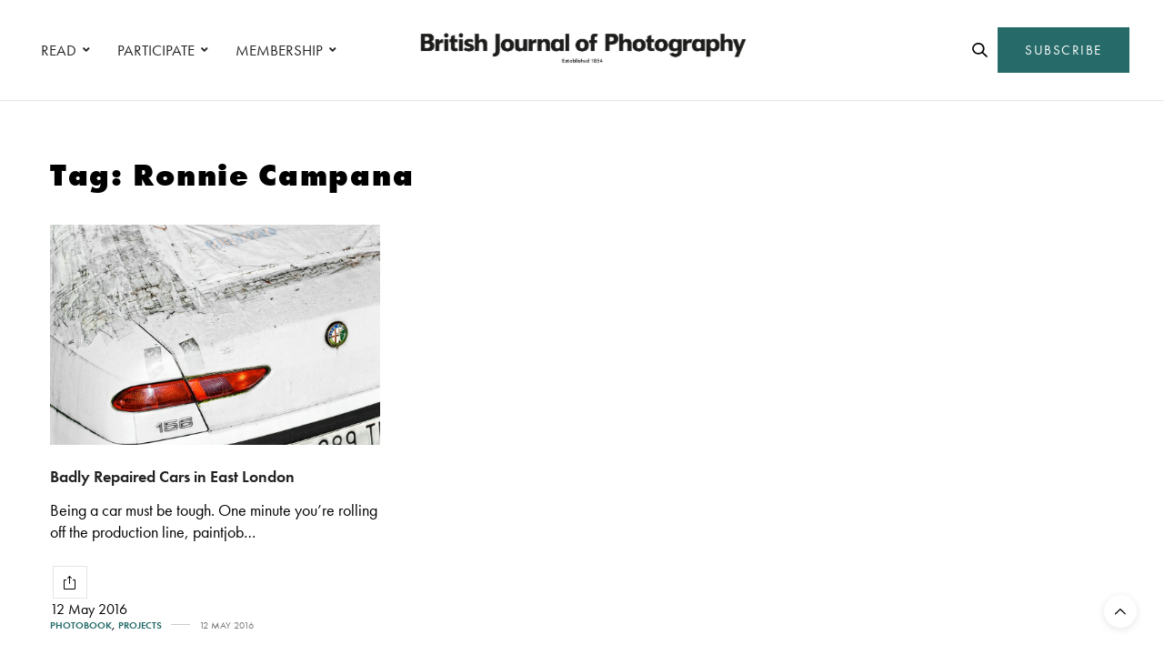

--- FILE ---
content_type: text/html; charset=UTF-8
request_url: https://www.1854.photography/tag/ronnie-campana/
body_size: 15279
content:
<!doctype html>
<html lang="en-GB">
<head>
	<meta charset="UTF-8">
	<meta name="viewport" content="width=device-width, initial-scale=1, maximum-scale=1, viewport-fit=cover">
	<link rel="profile" href="http://gmpg.org/xfn/11">
	<meta http-equiv="x-dns-prefetch-control" content="on">
	<link rel="dns-prefetch" href="//fonts.googleapis.com" />
	<link rel="dns-prefetch" href="//fonts.gstatic.com" />
	<link rel="dns-prefetch" href="//0.gravatar.com/" />
	<link rel="dns-prefetch" href="//2.gravatar.com/" />
	<link rel="dns-prefetch" href="//1.gravatar.com/" /><meta name='robots' content='index, follow, max-image-preview:large, max-snippet:-1, max-video-preview:-1' />

<!-- Google Tag Manager for WordPress by gtm4wp.com -->
<script data-cfasync="false" data-pagespeed-no-defer>
	var gtm4wp_datalayer_name = "dataLayer";
	var dataLayer = dataLayer || [];
</script>
<!-- End Google Tag Manager for WordPress by gtm4wp.com -->
	<!-- This site is optimized with the Yoast SEO plugin v24.6 - https://yoast.com/wordpress/plugins/seo/ -->
	<title>ronnie campana Archives - 1854 Photography</title>
	<link rel="canonical" href="https://www.1854.photography/tag/ronnie-campana/" />
	<meta property="og:locale" content="en_GB" />
	<meta property="og:type" content="article" />
	<meta property="og:title" content="ronnie campana Archives - 1854 Photography" />
	<meta property="og:url" content="https://www.1854.photography/tag/ronnie-campana/" />
	<meta property="og:site_name" content="1854 Photography" />
	<meta name="twitter:card" content="summary_large_image" />
	<script type="application/ld+json" class="yoast-schema-graph">{"@context":"https://schema.org","@graph":[{"@type":"CollectionPage","@id":"https://www.1854.photography/tag/ronnie-campana/","url":"https://www.1854.photography/tag/ronnie-campana/","name":"ronnie campana Archives - 1854 Photography","isPartOf":{"@id":"https://www.1854.photography/#website"},"primaryImageOfPage":{"@id":"https://www.1854.photography/tag/ronnie-campana/#primaryimage"},"image":{"@id":"https://www.1854.photography/tag/ronnie-campana/#primaryimage"},"thumbnailUrl":"https://www.1854.photography/wp-content/uploads/2016/05/LOWRES_HMP_RonniCampana_BadlyRepairedCars_WhiteRearWindow.jpg","breadcrumb":{"@id":"https://www.1854.photography/tag/ronnie-campana/#breadcrumb"},"inLanguage":"en-GB"},{"@type":"ImageObject","inLanguage":"en-GB","@id":"https://www.1854.photography/tag/ronnie-campana/#primaryimage","url":"https://www.1854.photography/wp-content/uploads/2016/05/LOWRES_HMP_RonniCampana_BadlyRepairedCars_WhiteRearWindow.jpg","contentUrl":"https://www.1854.photography/wp-content/uploads/2016/05/LOWRES_HMP_RonniCampana_BadlyRepairedCars_WhiteRearWindow.jpg","width":1000,"height":667},{"@type":"BreadcrumbList","@id":"https://www.1854.photography/tag/ronnie-campana/#breadcrumb","itemListElement":[{"@type":"ListItem","position":1,"name":"Home","item":"https://www.1854.photography/"},{"@type":"ListItem","position":2,"name":"ronnie campana"}]},{"@type":"WebSite","@id":"https://www.1854.photography/#website","url":"https://www.1854.photography/","name":"1854 Photography","description":"","potentialAction":[{"@type":"SearchAction","target":{"@type":"EntryPoint","urlTemplate":"https://www.1854.photography/?s={search_term_string}"},"query-input":{"@type":"PropertyValueSpecification","valueRequired":true,"valueName":"search_term_string"}}],"inLanguage":"en-GB"}]}</script>
	<!-- / Yoast SEO plugin. -->


<link rel='dns-prefetch' href='//cdn.plyr.io' />
<link rel='dns-prefetch' href='//use.typekit.net' />
<link rel='dns-prefetch' href='//maxcdn.bootstrapcdn.com' />
<link rel="alternate" type="application/rss+xml" title="1854 Photography &raquo; Feed" href="https://www.1854.photography/feed/" />
<link rel="alternate" type="application/rss+xml" title="1854 Photography &raquo; Comments Feed" href="https://www.1854.photography/comments/feed/" />
<link rel="alternate" type="application/rss+xml" title="1854 Photography &raquo; ronnie campana Tag Feed" href="https://www.1854.photography/tag/ronnie-campana/feed/" />
<link rel='stylesheet' id='wp-block-library-css' href='https://www.1854.photography/wp-includes/css/dist/block-library/style.min.css?ver=6.6.1' media='all' />
<link rel='stylesheet' id='bplugins-plyrio-css' href='https://www.1854.photography/wp-content/plugins/html5-video-player/public/css/h5vp.css?ver=2.5.38' media='all' />
<link rel='stylesheet' id='html5-player-video-style-css' href='https://www.1854.photography/wp-content/plugins/html5-video-player/dist/frontend.css?ver=2.5.38' media='all' />
<style id='classic-theme-styles-inline-css' type='text/css'>
/*! This file is auto-generated */
.wp-block-button__link{color:#fff;background-color:#32373c;border-radius:9999px;box-shadow:none;text-decoration:none;padding:calc(.667em + 2px) calc(1.333em + 2px);font-size:1.125em}.wp-block-file__button{background:#32373c;color:#fff;text-decoration:none}
</style>
<style id='global-styles-inline-css' type='text/css'>
:root{--wp--preset--aspect-ratio--square: 1;--wp--preset--aspect-ratio--4-3: 4/3;--wp--preset--aspect-ratio--3-4: 3/4;--wp--preset--aspect-ratio--3-2: 3/2;--wp--preset--aspect-ratio--2-3: 2/3;--wp--preset--aspect-ratio--16-9: 16/9;--wp--preset--aspect-ratio--9-16: 9/16;--wp--preset--color--black: #000000;--wp--preset--color--cyan-bluish-gray: #abb8c3;--wp--preset--color--white: #ffffff;--wp--preset--color--pale-pink: #f78da7;--wp--preset--color--vivid-red: #cf2e2e;--wp--preset--color--luminous-vivid-orange: #ff6900;--wp--preset--color--luminous-vivid-amber: #fcb900;--wp--preset--color--light-green-cyan: #7bdcb5;--wp--preset--color--vivid-green-cyan: #00d084;--wp--preset--color--pale-cyan-blue: #8ed1fc;--wp--preset--color--vivid-cyan-blue: #0693e3;--wp--preset--color--vivid-purple: #9b51e0;--wp--preset--color--thb-accent: #266b69;--wp--preset--gradient--vivid-cyan-blue-to-vivid-purple: linear-gradient(135deg,rgba(6,147,227,1) 0%,rgb(155,81,224) 100%);--wp--preset--gradient--light-green-cyan-to-vivid-green-cyan: linear-gradient(135deg,rgb(122,220,180) 0%,rgb(0,208,130) 100%);--wp--preset--gradient--luminous-vivid-amber-to-luminous-vivid-orange: linear-gradient(135deg,rgba(252,185,0,1) 0%,rgba(255,105,0,1) 100%);--wp--preset--gradient--luminous-vivid-orange-to-vivid-red: linear-gradient(135deg,rgba(255,105,0,1) 0%,rgb(207,46,46) 100%);--wp--preset--gradient--very-light-gray-to-cyan-bluish-gray: linear-gradient(135deg,rgb(238,238,238) 0%,rgb(169,184,195) 100%);--wp--preset--gradient--cool-to-warm-spectrum: linear-gradient(135deg,rgb(74,234,220) 0%,rgb(151,120,209) 20%,rgb(207,42,186) 40%,rgb(238,44,130) 60%,rgb(251,105,98) 80%,rgb(254,248,76) 100%);--wp--preset--gradient--blush-light-purple: linear-gradient(135deg,rgb(255,206,236) 0%,rgb(152,150,240) 100%);--wp--preset--gradient--blush-bordeaux: linear-gradient(135deg,rgb(254,205,165) 0%,rgb(254,45,45) 50%,rgb(107,0,62) 100%);--wp--preset--gradient--luminous-dusk: linear-gradient(135deg,rgb(255,203,112) 0%,rgb(199,81,192) 50%,rgb(65,88,208) 100%);--wp--preset--gradient--pale-ocean: linear-gradient(135deg,rgb(255,245,203) 0%,rgb(182,227,212) 50%,rgb(51,167,181) 100%);--wp--preset--gradient--electric-grass: linear-gradient(135deg,rgb(202,248,128) 0%,rgb(113,206,126) 100%);--wp--preset--gradient--midnight: linear-gradient(135deg,rgb(2,3,129) 0%,rgb(40,116,252) 100%);--wp--preset--font-size--small: 13px;--wp--preset--font-size--medium: 20px;--wp--preset--font-size--large: 36px;--wp--preset--font-size--x-large: 42px;--wp--preset--spacing--20: 0.44rem;--wp--preset--spacing--30: 0.67rem;--wp--preset--spacing--40: 1rem;--wp--preset--spacing--50: 1.5rem;--wp--preset--spacing--60: 2.25rem;--wp--preset--spacing--70: 3.38rem;--wp--preset--spacing--80: 5.06rem;--wp--preset--shadow--natural: 6px 6px 9px rgba(0, 0, 0, 0.2);--wp--preset--shadow--deep: 12px 12px 50px rgba(0, 0, 0, 0.4);--wp--preset--shadow--sharp: 6px 6px 0px rgba(0, 0, 0, 0.2);--wp--preset--shadow--outlined: 6px 6px 0px -3px rgba(255, 255, 255, 1), 6px 6px rgba(0, 0, 0, 1);--wp--preset--shadow--crisp: 6px 6px 0px rgba(0, 0, 0, 1);}:where(.is-layout-flex){gap: 0.5em;}:where(.is-layout-grid){gap: 0.5em;}body .is-layout-flex{display: flex;}.is-layout-flex{flex-wrap: wrap;align-items: center;}.is-layout-flex > :is(*, div){margin: 0;}body .is-layout-grid{display: grid;}.is-layout-grid > :is(*, div){margin: 0;}:where(.wp-block-columns.is-layout-flex){gap: 2em;}:where(.wp-block-columns.is-layout-grid){gap: 2em;}:where(.wp-block-post-template.is-layout-flex){gap: 1.25em;}:where(.wp-block-post-template.is-layout-grid){gap: 1.25em;}.has-black-color{color: var(--wp--preset--color--black) !important;}.has-cyan-bluish-gray-color{color: var(--wp--preset--color--cyan-bluish-gray) !important;}.has-white-color{color: var(--wp--preset--color--white) !important;}.has-pale-pink-color{color: var(--wp--preset--color--pale-pink) !important;}.has-vivid-red-color{color: var(--wp--preset--color--vivid-red) !important;}.has-luminous-vivid-orange-color{color: var(--wp--preset--color--luminous-vivid-orange) !important;}.has-luminous-vivid-amber-color{color: var(--wp--preset--color--luminous-vivid-amber) !important;}.has-light-green-cyan-color{color: var(--wp--preset--color--light-green-cyan) !important;}.has-vivid-green-cyan-color{color: var(--wp--preset--color--vivid-green-cyan) !important;}.has-pale-cyan-blue-color{color: var(--wp--preset--color--pale-cyan-blue) !important;}.has-vivid-cyan-blue-color{color: var(--wp--preset--color--vivid-cyan-blue) !important;}.has-vivid-purple-color{color: var(--wp--preset--color--vivid-purple) !important;}.has-black-background-color{background-color: var(--wp--preset--color--black) !important;}.has-cyan-bluish-gray-background-color{background-color: var(--wp--preset--color--cyan-bluish-gray) !important;}.has-white-background-color{background-color: var(--wp--preset--color--white) !important;}.has-pale-pink-background-color{background-color: var(--wp--preset--color--pale-pink) !important;}.has-vivid-red-background-color{background-color: var(--wp--preset--color--vivid-red) !important;}.has-luminous-vivid-orange-background-color{background-color: var(--wp--preset--color--luminous-vivid-orange) !important;}.has-luminous-vivid-amber-background-color{background-color: var(--wp--preset--color--luminous-vivid-amber) !important;}.has-light-green-cyan-background-color{background-color: var(--wp--preset--color--light-green-cyan) !important;}.has-vivid-green-cyan-background-color{background-color: var(--wp--preset--color--vivid-green-cyan) !important;}.has-pale-cyan-blue-background-color{background-color: var(--wp--preset--color--pale-cyan-blue) !important;}.has-vivid-cyan-blue-background-color{background-color: var(--wp--preset--color--vivid-cyan-blue) !important;}.has-vivid-purple-background-color{background-color: var(--wp--preset--color--vivid-purple) !important;}.has-black-border-color{border-color: var(--wp--preset--color--black) !important;}.has-cyan-bluish-gray-border-color{border-color: var(--wp--preset--color--cyan-bluish-gray) !important;}.has-white-border-color{border-color: var(--wp--preset--color--white) !important;}.has-pale-pink-border-color{border-color: var(--wp--preset--color--pale-pink) !important;}.has-vivid-red-border-color{border-color: var(--wp--preset--color--vivid-red) !important;}.has-luminous-vivid-orange-border-color{border-color: var(--wp--preset--color--luminous-vivid-orange) !important;}.has-luminous-vivid-amber-border-color{border-color: var(--wp--preset--color--luminous-vivid-amber) !important;}.has-light-green-cyan-border-color{border-color: var(--wp--preset--color--light-green-cyan) !important;}.has-vivid-green-cyan-border-color{border-color: var(--wp--preset--color--vivid-green-cyan) !important;}.has-pale-cyan-blue-border-color{border-color: var(--wp--preset--color--pale-cyan-blue) !important;}.has-vivid-cyan-blue-border-color{border-color: var(--wp--preset--color--vivid-cyan-blue) !important;}.has-vivid-purple-border-color{border-color: var(--wp--preset--color--vivid-purple) !important;}.has-vivid-cyan-blue-to-vivid-purple-gradient-background{background: var(--wp--preset--gradient--vivid-cyan-blue-to-vivid-purple) !important;}.has-light-green-cyan-to-vivid-green-cyan-gradient-background{background: var(--wp--preset--gradient--light-green-cyan-to-vivid-green-cyan) !important;}.has-luminous-vivid-amber-to-luminous-vivid-orange-gradient-background{background: var(--wp--preset--gradient--luminous-vivid-amber-to-luminous-vivid-orange) !important;}.has-luminous-vivid-orange-to-vivid-red-gradient-background{background: var(--wp--preset--gradient--luminous-vivid-orange-to-vivid-red) !important;}.has-very-light-gray-to-cyan-bluish-gray-gradient-background{background: var(--wp--preset--gradient--very-light-gray-to-cyan-bluish-gray) !important;}.has-cool-to-warm-spectrum-gradient-background{background: var(--wp--preset--gradient--cool-to-warm-spectrum) !important;}.has-blush-light-purple-gradient-background{background: var(--wp--preset--gradient--blush-light-purple) !important;}.has-blush-bordeaux-gradient-background{background: var(--wp--preset--gradient--blush-bordeaux) !important;}.has-luminous-dusk-gradient-background{background: var(--wp--preset--gradient--luminous-dusk) !important;}.has-pale-ocean-gradient-background{background: var(--wp--preset--gradient--pale-ocean) !important;}.has-electric-grass-gradient-background{background: var(--wp--preset--gradient--electric-grass) !important;}.has-midnight-gradient-background{background: var(--wp--preset--gradient--midnight) !important;}.has-small-font-size{font-size: var(--wp--preset--font-size--small) !important;}.has-medium-font-size{font-size: var(--wp--preset--font-size--medium) !important;}.has-large-font-size{font-size: var(--wp--preset--font-size--large) !important;}.has-x-large-font-size{font-size: var(--wp--preset--font-size--x-large) !important;}
:where(.wp-block-post-template.is-layout-flex){gap: 1.25em;}:where(.wp-block-post-template.is-layout-grid){gap: 1.25em;}
:where(.wp-block-columns.is-layout-flex){gap: 2em;}:where(.wp-block-columns.is-layout-grid){gap: 2em;}
:root :where(.wp-block-pullquote){font-size: 1.5em;line-height: 1.6;}
</style>
<link rel='stylesheet' id='authors-list-css-css' href='https://www.1854.photography/wp-content/plugins/authors-list/backend/assets/css/front.css?ver=2.0.6.1' media='all' />
<link rel='stylesheet' id='jquery-ui-css-css' href='https://www.1854.photography/wp-content/plugins/authors-list/backend/assets/css/jquery-ui.css?ver=2.0.6.1' media='all' />
<link rel='stylesheet' id='foobox-min-css' href='https://www.1854.photography/wp-content/plugins/foobox-image-lightbox-premium/pro/css/foobox.min.css?ver=2.7.34' media='all' />
<link rel='stylesheet' id='vlp-public-css' href='https://www.1854.photography/wp-content/plugins/visual-link-preview/dist/public.css?ver=2.2.6' media='all' />
<link rel='stylesheet' id='fruition-css-css' href='https://www.1854.photography/wp-content/themes/thevoux-wp-child/fruition.css?ver=0.0.3.2' media='all' />
<link rel='stylesheet' id='my-css-css' href='https://www.1854.photography/wp-content/themes/thevoux-wp-child/my.css?ver=7' media='all' />
<link rel='stylesheet' id='thb-fa-css' href='https://www.1854.photography/wp-content/themes/thevoux-wp/assets/css/font-awesome.min.css?ver=4.7.0' media='all' />
<link rel='stylesheet' id='thb-app-css' href='https://www.1854.photography/wp-content/themes/thevoux-wp/assets/css/app.css?ver=6.9.5' media='all' />
<style id='thb-app-inline-css' type='text/css'>
body {font-family:futura-pt, 'BlinkMacSystemFont', -apple-system, 'Roboto', 'Lucida Sans';}@media only screen and (max-width:40.063em) {.header .logo .logoimg {max-height:56px;}.header .logo .logoimg[src$=".svg"] {max-height:100%;height:56px;}}@media only screen and (min-width:40.063em) {.header .logo .logoimg {max-height:60px;}.header .logo .logoimg[src$=".svg"] {max-height:100%;height:60px;}}.header.fixed .logo .logoimg {max-height:50px;}.header.fixed .logo .logoimg[src$=".svg"] {max-height:100%;height:50px;}#mobile-menu .logoimg {max-height:66px;}#mobile-menu .logoimg[src$=".svg"] {max-height:100%;height:66px;}h1, h2, h3, h4, h5, h6, .mont, .wpcf7-response-output, label, .select-wrapper select, .wp-caption .wp-caption-text, .smalltitle, .toggle .title, q, blockquote p, cite, table tr th, table tr td, #footer.style3 .menu, #footer.style2 .menu, #footer.style4 .menu, .product-title, .social_bar, .widget.widget_socialcounter ul.style2 li {font-family:futura-pt, 'BlinkMacSystemFont', -apple-system, 'Roboto', 'Lucida Sans';}input[type="submit"],.button,.btn,.thb-text-button {font-family:futura-pt, 'BlinkMacSystemFont', -apple-system, 'Roboto', 'Lucida Sans';letter-spacing:0.02em !important;}em {font-family:futura-pt, 'BlinkMacSystemFont', -apple-system, 'Roboto', 'Lucida Sans';}h1,.h1 {font-family:futura-pt, 'BlinkMacSystemFont', -apple-system, 'Roboto', 'Lucida Sans';font-weight:900;font-size:34px;}h2 {font-family:futura-pt, 'BlinkMacSystemFont', -apple-system, 'Roboto', 'Lucida Sans';font-weight:900;font-size:34px;}h3 {font-family:futura-pt, 'BlinkMacSystemFont', -apple-system, 'Roboto', 'Lucida Sans';font-weight:800;font-size:22px;letter-spacing:0.03em !important;}h4 {font-family:futura-pt, 'BlinkMacSystemFont', -apple-system, 'Roboto', 'Lucida Sans';font-weight:600;font-size:20px;}h5 {font-family:futura-pt, 'BlinkMacSystemFont', -apple-system, 'Roboto', 'Lucida Sans';font-weight:400;font-size:30px;line-height:1.3em !important;}h6 {font-family:futura-pt, 'BlinkMacSystemFont', -apple-system, 'Roboto', 'Lucida Sans';font-size:14px;}a,.header .nav_holder.dark .full-menu-container .full-menu > li > a:hover,.full-menu-container.light-menu-color .full-menu > li > a:hover,.full-menu-container .full-menu > li.active > a, .full-menu-container .full-menu > li.sfHover > a,.full-menu-container .full-menu > li > a:hover,.full-menu-container .full-menu > li.menu-item-has-children.menu-item-mega-parent .thb_mega_menu_holder .thb_mega_menu li.active a,.full-menu-container .full-menu > li.menu-item-has-children.menu-item-mega-parent .thb_mega_menu_holder .thb_mega_menu li.active a .fa,.post.featured-style4 .featured-title,.post-detail .article-tags a,.post .post-content .post-review .average,.post .post-content .post-review .thb-counter,#archive-title h1 span,.widget > strong.style1,.widget.widget_recent_entries ul li .url, .widget.widget_recent_comments ul li .url,.thb-mobile-menu li a.active,.thb-mobile-menu-secondary li a:hover,q, blockquote p,cite,.notification-box a:not(.button),.video_playlist .video_play.vertical.video-active,.video_playlist .video_play.vertical.video-active h6,.not-found p,.thb_tabs .tabs h6 a:hover,.thb_tabs .tabs dd.active h6 a,.cart_totals table tr.order-total td,.shop_table tbody tr td.order-status.approved,.shop_table tbody tr td.product-quantity .wishlist-in-stock,.shop_table tbody tr td.product-stock-status .wishlist-in-stock ,.payment_methods li .about_paypal,.place-order .terms label a,.woocommerce-MyAccount-navigation ul li:hover a, .woocommerce-MyAccount-navigation ul li.is-active a,.product .product-information .price > .amount,.product .product-information .price ins .amount,.product .product-information .wc-forward:hover,.product .product-information .product_meta > span a,.product .product-information .product_meta > span .sku,.woocommerce-tabs .wc-tabs li a:hover,.woocommerce-tabs .wc-tabs li.active a,.thb-selectionSharer a.email:hover,.widget ul.menu .current-menu-item>a,.btn.transparent-accent, .btn:focus.transparent-accent, .button.transparent-accent, input[type=submit].transparent-accent,.has-thb-accent-color,.wp-block-button .wp-block-button__link.has-thb-accent-color {color:#266b69;}.plyr__control--overlaid,.plyr--video .plyr__control.plyr__tab-focus, .plyr--video .plyr__control:hover, .plyr--video .plyr__control[aria-expanded=true] {background:#266b69;}.plyr--full-ui input[type=range] {color:#266b69;}.header-submenu-style2 .full-menu-container .full-menu > li.menu-item-has-children.menu-item-mega-parent .thb_mega_menu_holder,.custom_check + .custom_label:hover:before,.thb-pricing-table .thb-pricing-column.highlight-true .pricing-container,.woocommerce-MyAccount-navigation ul li:hover a, .woocommerce-MyAccount-navigation ul li.is-active a,.thb_3dimg:hover .image_link,.btn.transparent-accent, .btn:focus.transparent-accent, .button.transparent-accent, input[type=submit].transparent-accent,.posts.style13-posts .pagination ul .page-numbers:not(.dots):hover, .posts.style13-posts .pagination ul .page-numbers.current, .posts.style13-posts .pagination .nav-links .page-numbers:not(.dots):hover, .posts.style13-posts .pagination .nav-links .page-numbers.current {border-color:#266b69;}.header .social-holder .social_header:hover .social_icon,.thb_3dimg .title svg,.thb_3dimg .arrow svg {fill:#266b69;}.header .social-holder .quick_cart .float_count,.header.fixed .progress,.post .post-gallery.has-gallery:after,.post.featured-style4:hover .featured-title,.post-detail .post-detail-gallery .gallery-link:hover,.thb-progress span,#archive-title,.widget .count-image .count,.slick-nav:hover,.btn:not(.white):hover,.btn:not(.white):focus:hover,.button:not(.white):hover,input[type=submit]:not(.white):hover,.btn.accent,.btn:focus.accent,.button.accent,input[type=submit].accent,.custom_check + .custom_label:after,[class^="tag-link"]:hover, .tag-cloud-link:hover.category_container.style3:before,.highlight.accent,.video_playlist .video_play.video-active,.thb_tabs .tabs h6 a:after,.btn.transparent-accent:hover, .btn:focus.transparent-accent:hover, .button.transparent-accent:hover, input[type=submit].transparent-accent:hover,.thb-hotspot-container .thb-hotspot.pin-accent,.posts.style13-posts .pagination ul .page-numbers:not(.dots):hover, .posts.style13-posts .pagination ul .page-numbers.current, .posts.style13-posts .pagination .nav-links .page-numbers:not(.dots):hover, .posts.style13-posts .pagination .nav-links .page-numbers.current,.has-thb-accent-background-color,.wp-block-button .wp-block-button__link.has-thb-accent-background-color {background-color:#266b69;}.btn.accent:hover,.btn:focus.accent:hover,.button.accent:hover,input[type=submit].accent:hover {background-color:#22605f;}.header-submenu-style2 .full-menu-container .full-menu > li.menu-item-has-children .sub-menu:not(.thb_mega_menu),.woocommerce-MyAccount-navigation ul li:hover + li a, .woocommerce-MyAccount-navigation ul li.is-active + li a {border-top-color:#266b69;}.woocommerce-tabs .wc-tabs li a:after {border-bottom-color:#266b69;}.header-submenu-style2 .full-menu-container .full-menu>li.menu-item-has-children .sub-menu:not(.thb_mega_menu),.header-submenu-style2 .full-menu-container .full-menu>li.menu-item-has-children.menu-item-mega-parent .thb_mega_menu_holder {border-top-color:#266b69;}.header-submenu-style3 .full-menu-container .full-menu>li.menu-item-has-children.menu-item-mega-parent .thb_mega_menu_holder .thb_mega_menu li.active a,.header-submenu-style3 .full-menu-container .full-menu > li.menu-item-has-children .sub-menu:not(.thb_mega_menu) li a:hover {background:rgba(38,107,105, 0.2);}.post.carousel-style12:hover {background:rgba(38,107,105, 0.1);}blockquote:before,blockquote:after {background:rgba(38,107,105, 0.2);}@media only screen and (max-width:40.063em) {.post.featured-style4 .featured-title,.post.category-widget-slider .featured-title {background:#266b69;}}.post .post-content p a { color:#266b69 !important; }.post .post-content p a:hover { color:#444444 !important; }#footer .widget a { color:#000000 !important; }#footer .widget a:hover { color:#595959 !important; }.mobile-toggle span,.light-title .mobile-toggle span {background:#000000;}.widget > strong {color:#0a0a0a !important;}#footer .widget > strong span {color:#000000 !important;}.header.fixed .header_top .progress {background:#266b69;}body {color:#000000;}#footer p,#footer.dark p {color:#000000;}.social_bar {background-color:#ffffff !important;}.full-menu-container .full-menu > li > a,#footer.style2 .menu,#footer.style3 .menu,#footer.style4 .menu,#footer.style5 .menu {font-family:futura-pt, 'BlinkMacSystemFont', -apple-system, 'Roboto', 'Lucida Sans';font-weight:400;font-size:17px;}.subheader-menu>li>a {font-family:futura-pt, 'BlinkMacSystemFont', -apple-system, 'Roboto', 'Lucida Sans';font-weight:600;font-size:13px;}.full-menu-container .full-menu > li > a,#footer.style2 .menu,#footer.style3 .menu,#footer.style4 .menu,#footer.style5 .menu {font-family:futura-pt, 'BlinkMacSystemFont', -apple-system, 'Roboto', 'Lucida Sans';font-weight:400;font-size:17px;}.thb-mobile-menu>li>a,.thb-mobile-menu-secondary li a {font-family:futura-pt, 'BlinkMacSystemFont', -apple-system, 'Roboto', 'Lucida Sans';}.thb-mobile-menu .sub-menu li a {font-family:futura-pt, 'BlinkMacSystemFont', -apple-system, 'Roboto', 'Lucida Sans';}.post .post-title h1 {font-weight:600;font-size:34px;}.widget > strong {font-family:futura-pt-bold, 'BlinkMacSystemFont', -apple-system, 'Roboto', 'Lucida Sans';font-weight:900;font-size:22px;text-transform:inherit !important;letter-spacing:0em !important;}.post-links,.thb-post-top,.post-meta,.post-author,.post-title-bullets li button span {font-family:futura-pt, 'BlinkMacSystemFont', -apple-system, 'Roboto', 'Lucida Sans';font-weight:600;}.post-detail .post-content:before {font-family:futura-pt, 'BlinkMacSystemFont', -apple-system, 'Roboto', 'Lucida Sans';}.social_bar ul li a {font-family:futura-pt, 'BlinkMacSystemFont', -apple-system, 'Roboto', 'Lucida Sans';}#footer.style2 .menu,#footer.style3 .menu,#footer.style4 .menu,#footer.style5 .menu {font-family:futura-pt, 'BlinkMacSystemFont', -apple-system, 'Roboto', 'Lucida Sans';font-size:18px;}@media only screen and (min-width:40.063em) {.content404 > .row {background-image:url('https://www.1854.photography/wp-content/uploads/2020/10/1854-featured-404-bg1.jpg');}}#footer.style1,#footer.style2,#footer.style3,#footer.style4 {padding-top:60px;padding-right:30px;padding-bottom:40px;padding-left:30px;;}#footer .widget {padding-top:0px;padding-right:20px;padding-bottom:0px;padding-left:20px;;}@media only screen and (min-width:641px) {.header:not(.fixed) .logolink {padding-top:0px;}}.post-detail-style2-row .post-detail .post-title-container,.sidebar .sidebar_inner {background-color:#ffffff}.post.listing.listing-style2 .listing_content .post-title h6 {font-size:15px;font-weight:500;}.post.featured-style11 .featured-title {margin-top:5%; }.social_bar {border-bottom:1px solid #ededed;}.social_bar .row {max-width:980px;}.widget.style3>strong {border-color:transparent;}@media screen and (min-width:1025px) {.o2c-thirds .medium-push-6 {left:66.66666666%;}.o2c-thirds .medium-pull-6 {left:-33.3333333%;}.o2c-sixths .medium-push-6 {left:82%;}.o2c-sixths .medium-pull-6 {left:-18%;}}@media screen and (max-width:1024px) {.medium-push-6 {left:0;padding-bottom:40px;}.medium-pull-6 {left:0;}}@media only screen and (max-width:767px) {.lightbox-style1 .no-padding {margin:0px !important;}.post-gallery-content .thb-content-row .columns.image {height:auto;}#star-wars-films {background-position:right !important;}#meet-california {background-position:left !important;}#clients-photographers .o2c-photographers-mobile {padding-right:0 !important;}.o2c-button-left-mobile .vc_column-inner {padding-left:0px !important;}.o2c-bjpaccess-logo .vc_single_image-wrapper {text-align:center !important;display:block !important;}#decade-of-change .wpb_text_column {padding-right:0px !important;}.decadeofchange-smartsection {padding-bottom:20px !important;}.lightbox-grid {display:none !important;}#decade-of-change {padding-top:50px !important}.o2c-column-padding-right .wpb_text_column {padding-right:0px !important;}#commissions .slick-nav {visibility:visible;}}.ochre-loader {border:4px solid #dbdbdb;border-radius:50%;border-top:4px solid #266b69;width:20px;height:20px;-webkit-animation:spin 2s linear infinite; animation:spin 2s linear infinite;display:inline-block;vertical-align:middle;margin-left:5px;}@-webkit-keyframes spin {0% { -webkit-transform:rotate(0deg); }100% { -webkit-transform:rotate(360deg); }}@keyframes spin {0% { transform:rotate(0deg); }100% { transform:rotate(360deg); }}button:disabled,button[disabled]{border:1px solid #999999;background-color:#cccccc;color:#666666;}.o2c-logged-in-account-nav-icon a i {color:#266b69;}.o2c-logged-in-account-nav-icon a i:hover {color:#000000;}
</style>
<link rel='stylesheet' id='thb-style-css' href='https://www.1854.photography/wp-content/themes/thevoux-wp/style.css?ver=6.9.5' media='all' />
<link rel='stylesheet' id='child-theme-style-css' href='https://www.1854.photography/wp-content/themes/thevoux-wp-child/style.css?ver=0.0.3.1' media='all' />
<link rel='stylesheet' id='bsf-Defaults-css' href='https://www.1854.photography/wp-content/uploads/smile_fonts/Defaults/Defaults.css?ver=3.20.0' media='all' />
<link rel='stylesheet' id='foobox-fotomoto-css' href='https://www.1854.photography/wp-content/plugins/foobox-image-lightbox-premium/pro/css/foobox-fotomoto.css?ver=6.6.1' media='all' />
<link rel='stylesheet' id='font-awesome-css' href='https://maxcdn.bootstrapcdn.com/font-awesome/4.7.0/css/font-awesome.min.css?ver=4.7.0' media='all' />
<link rel='stylesheet' id='smart-sections-css' href='https://www.1854.photography/wp-content/plugins/visucom-smart-sections/assets/css/style.css?ver=1.6.8' media='all' />
<script type="text/javascript" src="https://www.1854.photography/wp-includes/js/jquery/jquery.min.js?ver=3.7.1" id="jquery-core-js"></script>
<script type="text/javascript" src="https://www.1854.photography/wp-includes/js/jquery/jquery-migrate.min.js?ver=3.4.1" id="jquery-migrate-js"></script>
<script type="text/javascript" src="https://use.typekit.net/jeb8rhr.js?ver=6.9.5" id="thb-typekit-js"></script>
<script type="text/javascript" id="thb-typekit-js-after">
/* <![CDATA[ */
try{Typekit.load({ async: true });}catch(e){}
/* ]]> */
</script>
<script type="text/javascript" id="foobox-min-js-before">
/* <![CDATA[ */
/* Run FooBox (v2.7.34) */
var FOOBOX = window.FOOBOX = {
	ready: true,
	disableOthers: false,
	customOptions: {  },
	o: {style: "fbx-flat", wordpress: { enabled: true }, rel: 'foobox', pan: { enabled: true, showOverview: true, position: "fbx-top-right" }, deeplinking : { enabled: true, prefix: "foobox" }, effect: 'fbx-effect-1', images: { noRightClick: true }, captions: { dataTitle: ["captionTitle","title"], dataDesc: ["captionDesc","description"] }, excludes:'.fbx-link,.nofoobox,.nolightbox,a[href*="pinterest.com/pin/create/button/"]', affiliate : { enabled: false }, slideshow: { enabled:true}, social: {"enabled":true,"position":"fbx-above","excludes":["iframe","html"],"nonce":"d5454e5d2b","networks":["facebook","twitter","linkedin","tumblr"]}, preload:true, modalClass: "fbx-arrows-1 fbx-spinner-2 fbx-sticky-caption fbx-sticky-buttons"},
	selectors: [
		".foogallery-container.foogallery-lightbox-foobox", ".foogallery-container.foogallery-lightbox-foobox-free", ".foobox, [target=\"foobox\"]"
	],
	pre: function( $ ){
		// Custom JavaScript (Pre)
		
	},
	post: function( $ ){
		// Custom JavaScript (Post)
		

				/* FooBox Fotomoto code */
				if (!FOOBOX.fotomoto){
					FOOBOX.fotomoto = {
						beforeLoad: function(e){
							e.fb.modal.find('.FotomotoToolbarClass').remove();
						},
						afterLoad: function(e){
							var item = e.fb.item,
								container = e.fb.modal.find('.fbx-item-current');
							if (window.FOOBOX_FOTOMOTO){
								FOOBOX_FOTOMOTO.show(item, container);
							}
						},
						init: function(){
							jQuery('.fbx-instance').off('foobox.beforeLoad', FOOBOX.fotomoto.beforeLoad)
								.on('foobox.beforeLoad', FOOBOX.fotomoto.beforeLoad);

							jQuery('.fbx-instance').off('foobox.afterLoad', FOOBOX.fotomoto.afterLoad)
								.on('foobox.afterLoad', FOOBOX.fotomoto.afterLoad);
						}
					}
				}
				FOOBOX.fotomoto.init();
			
/* FooBox Google Analytics code */
if (!FOOBOX.ga){
	FOOBOX.ga = {
		init: function(){
			var listeners = {
				"foobox.afterLoad": FOOBOX.ga.afterLoad,"foobox.socialClicked": FOOBOX.ga.socialClicked
			};
			$(".fbx-instance").off(listeners).on(listeners);
		},
		afterLoad: function(e){
			var trackUrl = e.fb.item.url.replace('https://www.1854.photography', '');
			if (typeof ga != 'undefined') {
				ga('send', 'pageview', location.pathname + location.search  + location.hash);
				ga('send', 'event', 'Images', 'View', e.fb.item.url);
			} else if (typeof _gaq != 'undefined') {
				_gaq.push(['_trackPageview', location.pathname + location.search  + location.hash]);
				_gaq.push(['_trackEvent', 'Images', 'View', e.fb.item.url]);
			}
		},
		socialClicked: function(e){
			if (typeof ga != 'undefined') {
				ga('send', 'event', 'Social Share', e.fb.network, e.fb.item.url);
			} else if (typeof _gaq != 'undefined') {
				_gaq.push(['_trackEvent', 'Social Share', e.fb.network, e.fb.item.url]);
			}
		}
	};
}
FOOBOX.ga.init();		

		// Custom Captions Code
		
	},
	custom: function( $ ){
		// Custom Extra JS
		
	}
};
/* ]]> */
</script>
<script type="text/javascript" src="https://www.1854.photography/wp-content/plugins/foobox-image-lightbox-premium/pro/js/foobox.min.js?ver=2.7.34" id="foobox-min-js"></script>
<script type="text/javascript" src="https://www.1854.photography/wp-content/plugins/foobox-image-lightbox-premium/pro/js/foobox-fotomoto.js?ver=6.6.1" id="foobox-fotomoto-js"></script>
<link rel="https://api.w.org/" href="https://www.1854.photography/wp-json/" /><link rel="alternate" title="JSON" type="application/json" href="https://www.1854.photography/wp-json/wp/v2/tags/1643" /><link rel="EditURI" type="application/rsd+xml" title="RSD" href="https://www.1854.photography/xmlrpc.php?rsd" />

<!-- This site is embedding videos using the Videojs HTML5 Player plugin v1.1.13 - http://wphowto.net/videojs-html5-player-for-wordpress-757 --><script>function gusta_fix_vc_full_width() { var elements=jQuery('[data-vc-full-width="true"], .mk-fullwidth-true');jQuery.each(elements,function(key,item){var el=jQuery(this);el.addClass('vc_hidden');var el_full=el.next('.vc_row-full-width');if(el_full.length||(el_full=el.parent().next('.vc_row-full-width')),el_full.length){var el_margin_left=parseInt(el.css('margin-left'),10),el_margin_right=parseInt(el.css('margin-right'),10),offset=0-el_full.offset().left-el_margin_left,width=jQuery(window).width();if(el.css({position:'relative',left:offset,'box-sizing':'border-box',width:jQuery(window).width()}),!el.data('vcStretchContent')){var padding=-1*offset;0>padding&&(padding=0);var paddingRight=width-padding-el_full.width()+el_margin_left+el_margin_right;0>paddingRight&&(paddingRight=0),el.css({'padding-left':padding+'px','padding-right':paddingRight+'px'})}el.attr('data-vc-full-width-init','true'),el.removeClass('vc_hidden'),jQuery(document).trigger('vc-full-width-row-single',{el:el,offset:offset,marginLeft:el_margin_left,marginRight:el_margin_right,elFull:el_full,width:width})}}),jQuery(document).trigger('vc-full-width-row',elements),jQuery(document).trigger('[data-mk-stretch-content="true"]', elements); jQuery('.owl-carousel').each(function(){ jQuery(this).trigger('refresh.owl.carousel'); }); } jQuery( '#gusta-header-container' ).on('load', function() { gusta_fix_vc_full_width(); });</script>
<!-- Google Tag Manager for WordPress by gtm4wp.com -->
<!-- GTM Container placement set to manual -->
<script data-cfasync="false" data-pagespeed-no-defer type="text/javascript">
	var dataLayer_content = {"visitorLoginState":"logged-out","visitorType":"visitor-logged-out","pageTitle":"ronnie campana Archives - 1854 Photography","pagePostType":"post","pagePostType2":"tag-post","postCountOnPage":1,"postCountTotal":1};
	dataLayer.push( dataLayer_content );
</script>
<script data-cfasync="false">
(function(w,d,s,l,i){w[l]=w[l]||[];w[l].push({'gtm.start':
new Date().getTime(),event:'gtm.js'});var f=d.getElementsByTagName(s)[0],
j=d.createElement(s),dl=l!='dataLayer'?'&l='+l:'';j.async=true;j.src=
'//www.googletagmanager.com/gtm.js?id='+i+dl;f.parentNode.insertBefore(j,f);
})(window,document,'script','dataLayer','GTM-M6JXQSD');
</script>
<!-- End Google Tag Manager for WordPress by gtm4wp.com --> <style> #h5vpQuickPlayer { width: 100%; max-width: 100%; margin: 0 auto; } </style> <style type="text/css">.recentcomments a{display:inline !important;padding:0 !important;margin:0 !important;}</style><!-- anti-flicker snippet (recommended)  -->
<style>.async-hide { opacity: 0 !important} </style>
<script>(function(a,s,y,n,c,h,i,d,e){s.className+=' '+y;h.start=1*new Date;
h.end=i=function(){s.className=s.className.replace(RegExp(' ?'+y),'')};
(a[n]=a[n]||[]).hide=h;setTimeout(function(){i();h.end=null},c);h.timeout=c;
})(window,document.documentElement,'async-hide','dataLayer',4000,
{'GTM-M6JXQSD':true});</script>
<script src="https://kit.fontawesome.com/6284477630.js" crossorigin="anonymous"></script>
<meta name="p:domain_verify" content="7fc2d53e36b4c1fb42ba6413c01f9a30"/><link rel="icon" href="https://www.1854.photography/wp-content/uploads/2022/12/cropped-BJP_social_icon_square-1-90x90.png" sizes="32x32" />
<link rel="icon" href="https://www.1854.photography/wp-content/uploads/2022/12/cropped-BJP_social_icon_square-1-225x225.png" sizes="192x192" />
<link rel="apple-touch-icon" href="https://www.1854.photography/wp-content/uploads/2022/12/cropped-BJP_social_icon_square-1-180x180.png" />
<meta name="msapplication-TileImage" content="https://www.1854.photography/wp-content/uploads/2022/12/cropped-BJP_social_icon_square-1-270x270.png" />
<style type="text/css">

</style>		<style type="text/css" id="wp-custom-css">
			@media (min-width: 414px) {
	.gw-go-header {
		min-height: 20px !important;
	}
}
@media (min-width: 480px) {
	.gw-go-header {
		min-height: 40px !important;
	}
}
@media (min-width: 768px) {
	#price-grid {
		padding-top: 0px !important;
	}
	.gw-go-header {
    min-height: 40px !important;
	}
}
@media (min-width: 992px) {
	.gw-go-header {
		min-height: 40px !important;
	}
}
.gw-go-header {
	min-height: 20px !important;
}		</style>
		<noscript><style> .wpb_animate_when_almost_visible { opacity: 1; }</style></noscript>
<style id="gusta_inline_css">.container { box-sizing: border-box !important; } .container .gusta-section>.container { padding: 0; margin: 0; } footer { display: none; }</style>
</head>
<body class="archive tag tag-ronnie-campana tag-1643 article-dropcap-off thb-borders-off thb-rounded-forms-off social_black-on header_submenu_color-light mobile_menu_animation-over-content header-submenu-style1 thb-pinit-off thb-single-product-ajax-on wpb-js-composer js-comp-ver-6.13.0 vc_responsive">
<!-- Google Tag Manager (No Script) -->
<?php if ( function_exists( 'gtm4wp_the_gtm_tag' ) ) { gtm4wp_the_gtm_tag(); } ?>
<!-- End Google Tag Manager -->

	
<!-- GTM Container placement set to manual -->
<!-- Google Tag Manager (noscript) -->
				<noscript><iframe src="https://www.googletagmanager.com/ns.html?id=GTM-M6JXQSD" height="0" width="0" style="display:none;visibility:hidden" aria-hidden="true"></iframe></noscript>
<!-- End Google Tag Manager (noscript) -->		<div id="wrapper" class="thb-page-transition-off">
		<!-- Start Content Container -->
		<div id="content-container">
			<!-- Start Content Click Capture -->
			<div class="click-capture"></div>
			<!-- End Content Click Capture -->
									
<!-- Start Header -->
<header class="header fixed thb-fixed-shadow-style2">
	<div class="header_top cf">
		<div class="row full-width-row align-middle">
			<div class="small-3 medium-2 columns toggle-holder">
					<a href="#" class="mobile-toggle  small"><div><span></span><span></span><span></span></div></a>
				</div>
			<div class="small-6 medium-8 columns logo text-center active">
				<img src="/wp-content/themes/thevoux-wp-child/assets/img/header/BJP_Logo.png" class="logo-journal" width="108" height="30" alt="1854 Photography"/>

								<a href="https://www.1854.photography/" class="logolink" title="1854 Photography" data-wpel-link="internal">
					<img src="//www.1854.photography/wp-content/uploads/BJP-Logo-Standard-Black-on-White.png" class="logoimg" alt="1854 Photography"/>
				</a>
					

			</div>
			<div class="small-3 medium-2 columns text-right">
				<div class="social-holder style2">
							<nav class="full-menu-container show-for-large">
			<ul id="menu-1854-top-right" class="secondary-menu full-menu nav submenu-style-style1"><li id="menu-item-68587" class="o2c-nav-join-us-button AABBB-1 menu-item menu-item-type-post_type menu-item-object-page menu-item-68587"><a href="https://www.1854.photography/subscribe/" data-wpel-link="internal">SUBSCRIBE</a></li>
</ul>		</nav>
			
	<aside class="social_header">
																											</aside>
		<aside class="quick_search">
		<svg xmlns="http://www.w3.org/2000/svg" version="1.1" class="search_icon" x="0" y="0" width="16.2" height="16.2" viewBox="0 0 16.2 16.2" enable-background="new 0 0 16.209 16.204" xml:space="preserve"><path d="M15.9 14.7l-4.3-4.3c0.9-1.1 1.4-2.5 1.4-4 0-3.5-2.9-6.4-6.4-6.4S0.1 3 0.1 6.5c0 3.5 2.9 6.4 6.4 6.4 1.4 0 2.8-0.5 3.9-1.3l4.4 4.3c0.2 0.2 0.4 0.2 0.6 0.2 0.2 0 0.4-0.1 0.6-0.2C16.2 15.6 16.2 15.1 15.9 14.7zM1.7 6.5c0-2.6 2.2-4.8 4.8-4.8s4.8 2.1 4.8 4.8c0 2.6-2.2 4.8-4.8 4.8S1.7 9.1 1.7 6.5z"/></svg>		<form role="search" method="get" class="searchform" action="https://www.1854.photography/">
	<label for="search-form-1" class="screen-reader-text">Search for:</label>
	<input type="text" id="search-form-1" class="search-field" value="" name="s" />
</form>
	</aside>
						
	<aside class="social_header">
																											</aside>
										</div>
			</div>
		</div>
				<span class="progress"></span>
			</div>
			<div class="nav_holder show-for-large">
			<nav class="full-menu-container text-center">
									<ul id="menu-1854-top-left" class="full-menu nav submenu-style-style1"><li id="menu-item-76215" class="menu-item menu-item-type-custom menu-item-object-custom menu-item-has-children menu-item-76215"><a href="https://1854.photography" data-wpel-link="internal">READ</a>


<ul class="sub-menu ">
	<li id="menu-item-76221" class="menu-item menu-item-type-custom menu-item-object-custom menu-item-76221"><a href="https://1854.photography" data-wpel-link="internal">LATEST ARTICLES</a></li>
	<li id="menu-item-76481" class="menu-item menu-item-type-custom menu-item-object-custom menu-item-76481"><a href="https://www.1854.photography/ones-to-watch-2025/" data-wpel-link="internal">ONES TO WATCH 2025</a></li>
	<li id="menu-item-76222" class="menu-item menu-item-type-custom menu-item-object-custom menu-item-76222"><a href="https://account.1854.photography/reader/" data-wpel-link="exclude">ONLINE LIBRARY</a></li>
	<li id="menu-item-76223" class="menu-item menu-item-type-custom menu-item-object-custom menu-item-76223"><a href="https://www.thebjpshop.com/?utm_source=partners&#038;utm_medium=landing_page&#038;utm_campaign=fsh779~partners~landing_page~4_may_2022~listing~fsh779" data-wpel-link="external" target="_blank" rel="external noopener noreferrer">BUY PRINT ISSUES</a></li>
</ul>
</li>
<li id="menu-item-76216" class="menu-item menu-item-type-custom menu-item-object-custom menu-item-has-children menu-item-76216"><a href="https://www.1854.photography/awards/" data-wpel-link="internal">PARTICIPATE</a>


<ul class="sub-menu ">
	<li id="menu-item-76224" class="menu-item menu-item-type-custom menu-item-object-custom menu-item-76224"><a href="https://www.1854.photography/awards/" data-wpel-link="internal">AWARDS</a></li>
	<li id="menu-item-76225" class="menu-item menu-item-type-post_type menu-item-object-page menu-item-76225"><a href="https://www.1854.photography/commissions/bodleian-bjp-commission/" data-wpel-link="internal">COMMISSIONS</a></li>
</ul>
</li>
<li id="menu-item-76217" class="menu-item menu-item-type-custom menu-item-object-custom menu-item-has-children menu-item-76217"><a href="https://www.1854.photography/member-benefits/" data-wpel-link="internal">MEMBERSHIP</a>


<ul class="sub-menu ">
	<li id="menu-item-76218" class="menu-item menu-item-type-custom menu-item-object-custom menu-item-76218"><a href="https://www.1854.photography/member-benefits/" data-wpel-link="internal">MEMBER BENEFITS</a></li>
	<li id="menu-item-76219" class="menu-item menu-item-type-custom menu-item-object-custom menu-item-76219"><a href="https://account.1854.photography/" data-wpel-link="exclude">MANAGE MEMBERSHIP</a></li>
	<li id="menu-item-76220" class="menu-item menu-item-type-custom menu-item-object-custom menu-item-76220"><a href="https://www.1854.photography/subscribe/" data-wpel-link="internal">JOIN US</a></li>
</ul>
</li>
</ul>							</nav>
		</div>
	</header>
<!-- End Header -->
			
<!-- Start Header -->

<div class="header_holder  ">
<header class="header style8 ">
	<div class="header_top cf">
				<div class="row full-width-row">
			<div class="small-12 columns logo">
				<div class="style8-left-side">
					<div class="toggle-holder">
							<a href="#" class="mobile-toggle  small"><div><span></span><span></span><span></span></div></a>
						</div>
																		<div class="nav_holder light">
							  <nav class="full-menu-container show-for-large">
									<ul id="menu-1854-top-left-1" class="full-menu nav submenu-style-style1"><li class="menu-item menu-item-type-custom menu-item-object-custom menu-item-has-children menu-item-76215"><a href="https://1854.photography" data-wpel-link="internal">READ</a>


<ul class="sub-menu ">
	<li class="menu-item menu-item-type-custom menu-item-object-custom menu-item-76221"><a href="https://1854.photography" data-wpel-link="internal">LATEST ARTICLES</a></li>
	<li class="menu-item menu-item-type-custom menu-item-object-custom menu-item-76481"><a href="https://www.1854.photography/ones-to-watch-2025/" data-wpel-link="internal">ONES TO WATCH 2025</a></li>
	<li class="menu-item menu-item-type-custom menu-item-object-custom menu-item-76222"><a href="https://account.1854.photography/reader/" data-wpel-link="exclude">ONLINE LIBRARY</a></li>
	<li class="menu-item menu-item-type-custom menu-item-object-custom menu-item-76223"><a href="https://www.thebjpshop.com/?utm_source=partners&#038;utm_medium=landing_page&#038;utm_campaign=fsh779~partners~landing_page~4_may_2022~listing~fsh779" data-wpel-link="external" target="_blank" rel="external noopener noreferrer">BUY PRINT ISSUES</a></li>
</ul>
</li>
<li class="menu-item menu-item-type-custom menu-item-object-custom menu-item-has-children menu-item-76216"><a href="https://www.1854.photography/awards/" data-wpel-link="internal">PARTICIPATE</a>


<ul class="sub-menu ">
	<li class="menu-item menu-item-type-custom menu-item-object-custom menu-item-76224"><a href="https://www.1854.photography/awards/" data-wpel-link="internal">AWARDS</a></li>
	<li class="menu-item menu-item-type-post_type menu-item-object-page menu-item-76225"><a href="https://www.1854.photography/commissions/bodleian-bjp-commission/" data-wpel-link="internal">COMMISSIONS</a></li>
</ul>
</li>
<li class="menu-item menu-item-type-custom menu-item-object-custom menu-item-has-children menu-item-76217"><a href="https://www.1854.photography/member-benefits/" data-wpel-link="internal">MEMBERSHIP</a>


<ul class="sub-menu ">
	<li class="menu-item menu-item-type-custom menu-item-object-custom menu-item-76218"><a href="https://www.1854.photography/member-benefits/" data-wpel-link="internal">MEMBER BENEFITS</a></li>
	<li class="menu-item menu-item-type-custom menu-item-object-custom menu-item-76219"><a href="https://account.1854.photography/" data-wpel-link="exclude">MANAGE MEMBERSHIP</a></li>
	<li class="menu-item menu-item-type-custom menu-item-object-custom menu-item-76220"><a href="https://www.1854.photography/subscribe/" data-wpel-link="internal">JOIN US</a></li>
</ul>
</li>
</ul>								  </nav>
							</div>
															</div>
				<a href="https://www.1854.photography/home/" class="logolink" title="1854 Photography" data-wpel-link="internal">
					<img src="//www.1854.photography/wp-content/uploads/BJP-Logo-Standard-Black-on-White.png" class="logoimg" alt="1854 Photography"/>
				</a>
				<div class="social-holder style2">
							<nav class="full-menu-container show-for-large">
			<ul id="menu-1854-top-right-1" class="secondary-menu full-menu nav submenu-style-style1"><li class="o2c-nav-join-us-button AABBB-1 menu-item menu-item-type-post_type menu-item-object-page menu-item-68587"><a href="https://www.1854.photography/subscribe/" data-wpel-link="internal">SUBSCRIBE</a></li>
</ul>		</nav>
			
	<aside class="social_header">
																											</aside>
		<aside class="quick_search">
		<svg xmlns="http://www.w3.org/2000/svg" version="1.1" class="search_icon" x="0" y="0" width="16.2" height="16.2" viewBox="0 0 16.2 16.2" enable-background="new 0 0 16.209 16.204" xml:space="preserve"><path d="M15.9 14.7l-4.3-4.3c0.9-1.1 1.4-2.5 1.4-4 0-3.5-2.9-6.4-6.4-6.4S0.1 3 0.1 6.5c0 3.5 2.9 6.4 6.4 6.4 1.4 0 2.8-0.5 3.9-1.3l4.4 4.3c0.2 0.2 0.4 0.2 0.6 0.2 0.2 0 0.4-0.1 0.6-0.2C16.2 15.6 16.2 15.1 15.9 14.7zM1.7 6.5c0-2.6 2.2-4.8 4.8-4.8s4.8 2.1 4.8 4.8c0 2.6-2.2 4.8-4.8 4.8S1.7 9.1 1.7 6.5z"/></svg>		<form role="search" method="get" class="searchform" action="https://www.1854.photography/">
	<label for="search-form-2" class="screen-reader-text">Search for:</label>
	<input type="text" id="search-form-2" class="search-field" value="" name="s" />
</form>
	</aside>
					</div>

			</div>
		</div>
	</div>
</header>
</div>

<!--<div class="panel-mobile-join AABBB-1">
    <a href="https://www.1854.photography/subscribe/" class="btn-solid" data-wpel-link="internal">Subscribe</a>
</div>-->
<!-- End Header -->
			<div role="main" class="cf">
<!-- Start Archive title -->
<div id="archive-title">
	<div class="row">
		<div class="small-12 medium-10 large-8 medium-centered columns">
			<h1>
				Tag: <span>ronnie campana</span>			</h1>
					</div>
	</div>
</div>
<!-- End Archive title -->
<div class="row archive-page-container">
	<div class="small-12 columns">
				<div class="row posts masonry">
			<div class="small-12  medium-4 columns">
<article class="post style-masonry post-10790 type-post status-publish format-standard has-post-thumbnail hentry category-photobook category-projects tag-badly-repaired-cars tag-hoxton-mini-press tag-ronnie-campana" itemscope itemtype="http://schema.org/Article">
		<figure class="post-gallery">
				<a href="https://www.1854.photography/2016/05/badly-repaired-cars-in-east-london/" title="Badly Repaired Cars in East London" data-wpel-link="internal"><img width="900" height="600" src="https://www.1854.photography/wp-content/uploads/2016/05/LOWRES_HMP_RonniCampana_BadlyRepairedCars_WhiteRearWindow.jpg" class="attachment-thevoux-masonry-2x size-thevoux-masonry-2x wp-post-image" alt="" decoding="async" fetchpriority="high" srcset="https://www.1854.photography/wp-content/uploads/2016/05/LOWRES_HMP_RonniCampana_BadlyRepairedCars_WhiteRearWindow.jpg 1000w, https://www.1854.photography/wp-content/uploads/2016/05/LOWRES_HMP_RonniCampana_BadlyRepairedCars_WhiteRearWindow-300x200.jpg 300w, https://www.1854.photography/wp-content/uploads/2016/05/LOWRES_HMP_RonniCampana_BadlyRepairedCars_WhiteRearWindow-768x512.jpg 768w, https://www.1854.photography/wp-content/uploads/2016/05/LOWRES_HMP_RonniCampana_BadlyRepairedCars_WhiteRearWindow-840x560.jpg 840w, https://www.1854.photography/wp-content/uploads/2016/05/LOWRES_HMP_RonniCampana_BadlyRepairedCars_WhiteRearWindow-120x80.jpg 120w, https://www.1854.photography/wp-content/uploads/2016/05/LOWRES_HMP_RonniCampana_BadlyRepairedCars_WhiteRearWindow-200x133.jpg 200w, https://www.1854.photography/wp-content/uploads/2016/05/LOWRES_HMP_RonniCampana_BadlyRepairedCars_WhiteRearWindow-500x334.jpg 500w" sizes="(max-width: 900px) 100vw, 900px" /></a>
	</figure>
		
	<div class="post-title"><h2 itemprop="headline"><a href="https://www.1854.photography/2016/05/badly-repaired-cars-in-east-london/" title="Badly Repaired Cars in East London" data-wpel-link="internal">Badly Repaired Cars in East London</a></h2></div>	<div class="post-content">
		<p>Being a car must be tough. One minute you’re rolling off the production line, paintjob&hellip;</p>
		<footer class="post-links">
<a href="https://www.1854.photography/2016/05/badly-repaired-cars-in-east-london/#respond" title="Badly Repaired Cars in East London" class="post-link comment-link" data-wpel-link="internal"><svg version="1.1" xmlns="http://www.w3.org/2000/svg" xmlns:xlink="http://www.w3.org/1999/xlink" x="0px" y="0px" width="13px" height="13.091px" viewBox="0 0 13 13.091" enable-background="new 0 0 13 13.091" xml:space="preserve">
<path d="M13,0.919v9.188c0,0.504-0.413,0.918-0.92,0.918H6.408l-2.136,1.838C3.999,13.094,3.62,13.166,3.284,13
	c-0.321-0.137-0.528-0.461-0.528-0.826v-1.148H0.919C0.413,11.025,0,10.611,0,10.107V0.919C0,0.414,0.413,0,0.919,0H12.08
	C12.587,0,13,0.414,13,0.919z M12.08,0.919H0.919v9.188h2.756v2.066l2.389-2.066h6.017V0.919z"/>
</svg></a>
<aside class="share-article-loop share-link post-link">
			<svg version="1.1" xmlns="http://www.w3.org/2000/svg" xmlns:xlink="http://www.w3.org/1999/xlink" x="0px" y="0px" width="14px" height="15px" viewBox="0 0 14 15" enable-background="new 0 0 14 15" xml:space="preserve"><path d="M12,4h-2v1h2v9H1V5h2V4H1C0.326,4,0,4.298,0,5v8.729C0,14.43,0.546,15,1.219,15h10.562C12.454,15,13,14.432,13,13.729V5
			C13,4.299,12.674,4,12,4z M4.88,2.848l1.162-1.214v6.78c0,0.265,0.205,0.479,0.458,0.479s0.458-0.215,0.458-0.479v-6.78
			L8.12,2.848c0.179,0.188,0.47,0.188,0.648,0c0.179-0.187,0.179-0.49,0-0.676L6.824,0.14c-0.18-0.187-0.47-0.187-0.648,0
			L4.231,2.172c-0.179,0.186-0.179,0.489,0,0.676C4.41,3.035,4.7,3.035,4.88,2.848z"/></svg>					<a href="mailto:?subject=Badly%20Repaired%20Cars%20in%20East%20London&#038;body=Badly%20Repaired%20Cars%20in%20East%20London%20https://www.1854.photography/2016/05/badly-repaired-cars-in-east-london/" rel="noreferrer" class="boxed-icon fill social email">
				<i class="fa fa-envelope-o"></i>
			</a>
					<a href="https://www.facebook.com/sharer.php?u=https://www.1854.photography/2016/05/badly-repaired-cars-in-east-london/" rel="noreferrer external noopener" class="boxed-icon fill social facebook" data-wpel-link="external" target="_blank">
				<i class="fa fa-facebook"></i>
			</a>
					<a href="https://twitter.com/intent/tweet?text=Badly%20Repaired%20Cars%20in%20East%20London&#038;via=1854&#038;url=https://www.1854.photography/2016/05/badly-repaired-cars-in-east-london/" rel="noreferrer external noopener" class="boxed-icon fill social twitter" data-wpel-link="external" target="_blank">
				<i class="fa fa-twitter"></i>
			</a>
					<a href="https://pinterest.com/pin/create/bookmarklet/?url=https://www.1854.photography/2016/05/badly-repaired-cars-in-east-london/&#038;media=https://www.1854.photography/wp-content/uploads/2016/05/LOWRES_HMP_RonniCampana_BadlyRepairedCars_WhiteRearWindow.jpg" rel="noreferrer external noopener" class="boxed-icon fill social pinterest" data-wpel-link="external" target="_blank">
				<i class="fa fa-pinterest"></i>
			</a>
					<a href="whatsapp://send?text=https://www.1854.photography/2016/05/badly-repaired-cars-in-east-london/" rel="noreferrer" class="boxed-icon fill social whatsapp" data-wpel-link="internal">
				<i class="fa fa-whatsapp"></i>
			</a>
				</aside>
</footer>	</div>
	<span class="date">12 May 2016</span>
		<div class="thb-post-top">
				<aside class="post-meta style1">
			<a href="https://www.1854.photography/collection/photobook/" class="cat-photobook" aria-label="Photobook" data-wpel-link="internal">Photobook</a><i>,</i>&nbsp;<a href="https://www.1854.photography/collection/projects/" class="cat-projects" aria-label="Projects" data-wpel-link="internal">Projects</a>		</aside>
							<aside class="post-date">
				12 May 2016			</aside>
			</div>
		
		<aside class="post-bottom-meta hide">
		<meta itemprop="mainEntityOfPage" content="https://www.1854.photography/2016/05/badly-repaired-cars-in-east-london/">
		<span class="vcard author" itemprop="author" content="David James">
			<span class="fn">David James</span>
		</span>
		<time class="time publised entry-date" datetime="2016-05-12T15:49:51+01:00" itemprop="datePublished" content="2016-05-12T15:49:51+01:00">12 May 2016</time>
		<meta itemprop="dateModified" class="updated" content="2016-05-12T15:49:51+01:00">
		<span itemprop="publisher" itemscope itemtype="https://schema.org/Organization">
			<meta itemprop="name" content="1854 Photography">
			<span itemprop="logo" itemscope itemtype="https://schema.org/ImageObject">
				<meta itemprop="url" content="https://www.1854.photography/wp-content/themes/thevoux-wp/assets/img/logo.png">
			</span>
		</span>
					<span itemprop="image" itemscope itemtype="http://schema.org/ImageObject">
				<meta itemprop="url" content="https://www.1854.photography/wp-content/uploads/2016/05/LOWRES_HMP_RonniCampana_BadlyRepairedCars_WhiteRearWindow.jpg">
				<meta itemprop="width" content="1000" />
				<meta itemprop="height" content="667" />
			</span>
			</aside>
	</article>
</div>
		</div>
			</div>
</div>
		</div><!-- End role["main"] -->
			<aside class="social_bar">
		<ul class="row small-up-1 medium-up-2 large-up-3 align-center align-middle">
							<li class="column"><a href="https://instagram.com/bjp1854" data-wpel-link="external" target="_blank" rel="external noopener noreferrer"><i class="fa fa-instagram"></i> instagram</a></li>
							<li class="column"><a href="https://facebook.com/BJPhoto" data-wpel-link="external" target="_blank" rel="external noopener noreferrer"><i class="fa fa-facebook"></i> facebook</a></li>
							<li class="column"><a href="https://twitter.com/bjp1854" data-wpel-link="external" target="_blank" rel="external noopener noreferrer"><i class="fa fa-twitter"></i> twitter</a></li>
					</ul>
	</aside>
		    <footer id="footer" class="main-footer">
      <div class="grid-container">
        <div class="grid-1 footer-col footer-col-1">
          <span class="heading">Contact</span>
          <ul>
            <li class="item-1"><a href="/contact-us/" data-wpel-link="internal">Get in touch</a></li>
            <li class="item-2">
              <a href="/submit-to-editorial/" data-wpel-link="internal">Submit to editorial</a>
            </li>
            <li class="item-3"><a href="/press/" data-wpel-link="internal">Press enquiries</a></li>
            <li class="item-4"><a href="/advertising/" data-wpel-link="internal">Advertising</a></li>
			<li class="item-5"><a href="https://institutions.exacteditions.com/gb/british-journal-of-photography" data-wpel-link="external" target="_blank" rel="external noopener noreferrer">Institutional Subscriptions</a></li>
          </ul>
          <div>
            <a href="/member-benefits/" data-wpel-link="internal"><button class="footer-btn">MEMBER BENEFITS</button></a>
          </div>
          <!--
          <div class="AABCC-1">
            <a href="/member-benefits/" data-wpel-link="internal"><button class="footer-btn">MEMBERSHIP</button></a>
          </div>
          <div class="AABCC-3">
            <a href="/member-benefits/" data-wpel-link="internal"><button class="footer-btn">MY MEMBER BENEFITS</button></a>
          </div>
          -->
        </div>
        <hr class="footer-separator hr-1" />
        <div class="grid-2 footer-col footer-col-2">
          <span class="heading">Awards</span>
          <ul>
            <li class="item-1">
              <a href="/awards/portrait-of-humanity/" data-wpel-link="internal">Portrait of Humanity</a>
            </li>
            <li class="item-2">
              <a href="/awards/portrait-of-britain/" data-wpel-link="internal">Portrait of Britain</a>
            </li>
            <li class="item-3">
              <a href="/awards/female-in-focus/" data-wpel-link="internal">Female in Focus</a>
            </li>
            <li class="item-4"><a href="/awards/openwalls/" data-wpel-link="internal">OpenWalls</a></li>
            <li class="item-5">
              <a href="/awards/bjp-international-photography-award/" data-wpel-link="internal">BJP International Photography Award</a>
            </li>
            <li class="item-6">
              <a href="/awards/decade-of-change/" data-wpel-link="internal">Decade of Change</a>
            </li>
          </ul>
        </div>
        <hr class="footer-separator hr-2" />
        <div class="grid-3 footer-col footer-col-3">
          <span class="heading">About</span>
          <ul>
            <li class="item-1"><a href="/about/" data-wpel-link="internal">About 1854</a></li>
            <li class="item-2"><a href="/our-history/" data-wpel-link="internal">Our History</a></li>
            <li class="item-4"><a href="/authors" data-wpel-link="internal">Authors</a></li>
            <li class="item-4"><a href="/write-for-us/" data-wpel-link="internal">Write for us</a></li>
            <li class="item-4">
              <a href="https://www.thebjpshop.com/" data-wpel-link="external" target="_blank" rel="external noopener noreferrer">Shop</a>
            </li>
            <li class="item-4"><a href="/image-credits/" data-wpel-link="internal">Image Credits</a></li>
          </ul>
        </div>
        <hr class="footer-separator hr-3" />
        <div class="grid-art3 footer-col footer-col-art3">
          <span class="heading">ART3.io</span>
          <ul>
            <li class="item-1"><a target="_blank" href="https://art3.io/drops/" data-wpel-link="external" rel="external noopener noreferrer">NFT Drops</a></li>
            <li class="item-2"><a target="_blank" href="https://art3.io/blog/" data-wpel-link="external" rel="external noopener noreferrer">Blog</a></li>
            <li class="item-3"><a target="_blank" href="https://art3.io/about/" data-wpel-link="external" rel="external noopener noreferrer">About</a></li>
          </ul>
        </div>
        <div class="grid-4 footer-col footer-col-4">
          <span class="heading">Academy 1854</span>
          <ul>
            <li class="item-1">
              <a href="https://marketplace.1854.photography/my-account/" data-wpel-link="external" target="_blank" rel="external noopener noreferrer">Become a Mentor</a>
            </li>
            <li class="item-2">
              <a href="https://marketplace.1854.photography/shop/" data-wpel-link="external" target="_blank" rel="external noopener noreferrer">Start Learning</a>
            </li>
            <li class="item-3">
              <a href="https://marketplace.1854.photography/how-it-works/" data-wpel-link="external" target="_blank" rel="external noopener noreferrer">How it works</a>
            </li>
          </ul>
        </div>
        <hr class="footer-separator hr-4" />
        <div class="grid-5 footer-col footer-col-5">
          <div class="footer-col-5-bold">
            1854 Media is a multi-award-winning digital media organisation with
            a global community including millions of photographers, arts lovers
            and international brands.
          </div>
          Our portfolio includes British Journal of Photography, the world’s
          oldest photography title (est. 1854), and our awards are among the
          most viewed photographic exhibitions in history.
        </div>
        <hr class="footer-separator hr-5" />
        <div class="grid-6 footer-col footer-col-6">
          <span class="heading">Stay Inspired</span>
          <div class="grid-6-info-flex flex-2">
            <div class="ABBBB-1">
              <a href="/newsletter-sign-up/" data-wpel-link="internal"><button class="footer-btn grid-6-info-btn">
                  SIGN UP NOW
                </button></a>
            </div>
            <div class="footer-col-6-sm-text">
              As a member of our community you'll receive the best in international contemporary photography direct to your inbox every Sunday.
            </div>
          </div>
        </div>
        <hr class="footer-separator hr-6" />
      </div>
    </footer>
 
	<!-- Start Sub-Footer -->
<aside id="subfooter" class="dark style2">
	<div class="row">
		<div class="small-12 medium-6 columns menu-container">
			<ul id="menu-1854-footer" class="menu"><li id="menu-item-50556" class="menu-item menu-item-type-post_type menu-item-object-page menu-item-50556"><a href="https://www.1854.photography/terms/" data-wpel-link="internal">TERMS</a></li>
<li id="menu-item-50544" class="menu-item menu-item-type-post_type menu-item-object-page menu-item-50544"><a href="https://www.1854.photography/privacy-policy-2/" data-wpel-link="internal">PRIVACY</a></li>
<li id="menu-item-74217" class="menu-item menu-item-type-custom menu-item-object-custom menu-item-74217"><a href="https://www.thebjpshop.com" data-wpel-link="external" target="_blank" rel="external noopener noreferrer">SHOP</a></li>
</ul>		</div>
		<div class="small-12 medium-6 columns copyright-container">
				<p>© 2022 - 1854 MEDIA LTD</p>
		</div>
	</div>
</aside>
<!-- End Sub-Footer -->
	</div> <!-- End #content-container -->
	<!-- Start Mobile Menu -->
<nav id="mobile-menu" class="light">
	<div class="custom_scroll" id="menu-scroll">
		<a href="#" class="close"><svg xmlns="http://www.w3.org/2000/svg" viewBox="0 0 64 64" enable-background="new 0 0 64 64"><g fill="none" stroke="#000" stroke-width="2" stroke-miterlimit="10"><path d="m18.947 17.15l26.1 25.903"/><path d="m19.05 43.15l25.902-26.1"/></g></svg></a>
		<a href="https://www.1854.photography/" class="logolink" title="1854 Photography" data-wpel-link="internal">
			<img src="//www.1854.photography/wp-content/uploads/BJP-Logo-Standard-Black-on-White.png" class="logoimg" alt="1854 Photography"/>
		</a>
					<ul id="menu-1854-mobile-bottom" class="thb-mobile-menu"><li id="menu-item-50545" class=" menu-item menu-item-type-post_type menu-item-object-page menu-item-home menu-item-50545"><a href="https://www.1854.photography/" data-wpel-link="internal">LATEST ARTICLES</a></li>
<li id="menu-item-76226" class=" menu-item menu-item-type-custom menu-item-object-custom menu-item-76226"><a href="https://www.thebjpshop.com/" data-wpel-link="external" target="_blank" rel="external noopener noreferrer">PRINT ISSUES</a></li>
<li id="menu-item-50546" class=" menu-item menu-item-type-post_type menu-item-object-page menu-item-50546"><a href="https://www.1854.photography/awards/" data-wpel-link="internal">AWARDS</a></li>
<li id="menu-item-76071" class=" menu-item menu-item-type-post_type menu-item-object-page menu-item-76071"><a href="https://www.1854.photography/commissions/bodleian-bjp-commission/" data-wpel-link="internal">COMMISSIONS</a></li>
</ul>							<ul id="menu-hamburger-secondary-menu" class="thb-mobile-menu-secondary"><li id="menu-item-68590" class="o2c-nav-join-us-button AABBB-1 menu-item menu-item-type-post_type menu-item-object-page menu-item-68590"><a href="https://www.1854.photography/subscribe/" data-wpel-link="internal">JOIN US</a></li>
<li id="menu-item-58298" class="o2c-nav-join-us-button AABBB-2 menu-item menu-item-type-custom menu-item-object-custom menu-item-58298"><a href="/member-benefits/" data-wpel-link="internal">FOR MEMBERS</a></li>
</ul>				<div class="menu-footer">
					</div>
	</div>
</nav>
<!-- End Mobile Menu -->
</div> <!-- End #wrapper -->
		<a href="#" title="Scroll To Top" id="scroll_totop">
			<svg version="1.1" xmlns="http://www.w3.org/2000/svg" xmlns:xlink="http://www.w3.org/1999/xlink" x="0px" y="0px"
	 width="15.983px" height="11.837px" viewBox="0 0 15.983 11.837" enable-background="new 0 0 15.983 11.837" xml:space="preserve"><path class="thb-arrow-head" d="M1.486,5.924l4.845-4.865c0.24-0.243,0.24-0.634,0-0.876c-0.242-0.243-0.634-0.243-0.874,0L0.18,5.481
		c-0.24,0.242-0.24,0.634,0,0.876l5.278,5.299c0.24,0.241,0.632,0.241,0.874,0c0.24-0.241,0.24-0.634,0-0.876L1.486,5.924z"/><path class="thb-arrow-line" d="M15.982,5.92c0,0.328-0.264,0.593-0.592,0.593H0.592C0.264,6.513,0,6.248,0,5.92c0-0.327,0.264-0.591,0.592-0.591h14.799
		C15.719,5.329,15.982,5.593,15.982,5.92z"/></svg>		</a>
			<div id="thbSelectionSharerPopover" class="thb-selectionSharer" data-appid="" data-user="1854">
		<div id="thb-selectionSharerPopover-inner">
			<ul>
								<li><a class="action twitter" href="#" title="Share this selection on Twitter" target="_blank"><i class="fa fa-twitter"></i></a></li>
												<li><a class="action facebook" href="#" title="Share this selection on Facebook" target="_blank"><i class="fa fa-facebook"></i></a></li>
												<li><a class="action email" href="#" title="Share this selection by Email" target="_blank"><i class="fa fa-envelope"></i></a></li>
							</ul>
		</div>
	</div>
		
<script>
fbq('trackCustom', 'cPageView');
</script>
<script type="text/javascript" src="https://www.1854.photography/wp-includes/js/jquery/ui/core.min.js?ver=1.13.3" id="jquery-ui-core-js"></script>
<script type="text/javascript" src="https://www.1854.photography/wp-includes/js/jquery/ui/mouse.min.js?ver=1.13.3" id="jquery-ui-mouse-js"></script>
<script type="text/javascript" src="https://www.1854.photography/wp-includes/js/jquery/ui/slider.min.js?ver=1.13.3" id="jquery-ui-slider-js"></script>
<script type="text/javascript" id="authors-list-js-js-extra">
/* <![CDATA[ */
var authorsListAjaxSearch = {"ajaxurl":"https:\/\/www.1854.photography\/wp-admin\/admin-ajax.php","nonce":"55745b98a4"};
/* ]]> */
</script>
<script type="text/javascript" src="https://www.1854.photography/wp-content/plugins/authors-list/backend/assets/js/front.js?ver=2.0.6.1" id="authors-list-js-js"></script>
<script type="text/javascript" id="smart-sections-js-extra">
/* <![CDATA[ */
var smart_sections = {"ajaxurl":"https:\/\/www.1854.photography\/wp-admin\/admin-ajax.php"};
/* ]]> */
</script>
<script type="text/javascript" src="https://www.1854.photography/wp-content/plugins/visucom-smart-sections/assets/js/scripts.js?ver=1.6.5" id="smart-sections-js"></script>
<script type="text/javascript" src="https://www.1854.photography/wp-content/plugins/duracelltomi-google-tag-manager/dist/js/gtm4wp-form-move-tracker.js?ver=1.20.3" id="gtm4wp-form-move-tracker-js"></script>
<script type="text/javascript" src="https://cdn.plyr.io/3.6.3/plyr.polyfilled.js?ver=3.6.3" id="plyr-js"></script>
<script type="text/javascript" src="https://www.1854.photography/wp-includes/js/underscore.min.js?ver=1.13.4" id="underscore-js"></script>
<script type="text/javascript" src="https://www.1854.photography/wp-content/themes/thevoux-wp/assets/js/vendor.min.js?ver=6.9.5" id="thb-vendor-js"></script>
<script type="text/javascript" id="thb-app-js-extra">
/* <![CDATA[ */
var themeajax = {"themeurl":"https:\/\/www.1854.photography\/wp-content\/themes\/thevoux-wp","url":"https:\/\/www.1854.photography\/wp-admin\/admin-ajax.php","l10n":{"loading":"Loading ...","nomore":"No More Posts","close":"Close","prev":"Prev","next":"Next","adding_to_cart":"Adding to Cart","pinit":"PIN IT"},"svg":{"prev_arrow":"<svg version=\"1.1\" xmlns=\"http:\/\/www.w3.org\/2000\/svg\" xmlns:xlink=\"http:\/\/www.w3.org\/1999\/xlink\" x=\"0px\" y=\"0px\"\r\n\t width=\"15.983px\" height=\"11.837px\" viewBox=\"0 0 15.983 11.837\" enable-background=\"new 0 0 15.983 11.837\" xml:space=\"preserve\"><path class=\"thb-arrow-head\" d=\"M1.486,5.924l4.845-4.865c0.24-0.243,0.24-0.634,0-0.876c-0.242-0.243-0.634-0.243-0.874,0L0.18,5.481\r\n\t\tc-0.24,0.242-0.24,0.634,0,0.876l5.278,5.299c0.24,0.241,0.632,0.241,0.874,0c0.24-0.241,0.24-0.634,0-0.876L1.486,5.924z\"\/><path class=\"thb-arrow-line\" d=\"M15.982,5.92c0,0.328-0.264,0.593-0.592,0.593H0.592C0.264,6.513,0,6.248,0,5.92c0-0.327,0.264-0.591,0.592-0.591h14.799\r\n\t\tC15.719,5.329,15.982,5.593,15.982,5.92z\"\/><\/svg>","next_arrow":"<svg version=\"1.1\" xmlns=\"http:\/\/www.w3.org\/2000\/svg\" xmlns:xlink=\"http:\/\/www.w3.org\/1999\/xlink\" x=\"0px\" y=\"0px\" width=\"15.983px\" height=\"11.837px\" viewBox=\"0 0 15.983 11.837\" enable-background=\"new 0 0 15.983 11.837\" xml:space=\"preserve\"><path class=\"thb-arrow-head\" d=\"M9.651,10.781c-0.24,0.242-0.24,0.635,0,0.876c0.242,0.241,0.634,0.241,0.874,0l5.278-5.299c0.24-0.242,0.24-0.634,0-0.876\r\n\t\tl-5.278-5.299c-0.24-0.243-0.632-0.243-0.874,0c-0.24,0.242-0.24,0.634,0,0.876l4.845,4.865L9.651,10.781z\"\/><path class=\"thb-arrow-line\" d=\"M0.591,5.329h14.799c0.328,0,0.592,0.265,0.592,0.591c0,0.328-0.264,0.593-0.592,0.593H0.591C0.264,6.513,0,6.248,0,5.92\r\n\t\tC0,5.593,0.264,5.329,0.591,5.329z\"\/><\/svg>","close_arrow":"<svg xmlns=\"http:\/\/www.w3.org\/2000\/svg\" viewBox=\"0 0 64 64\" enable-background=\"new 0 0 64 64\"><g fill=\"none\" stroke=\"#000\" stroke-width=\"2\" stroke-miterlimit=\"10\"><path d=\"m18.947 17.15l26.1 25.903\"\/><path d=\"m19.05 43.15l25.902-26.1\"\/><\/g><\/svg>"},"settings":{"infinite_count":"","current_url":"https:\/\/www.1854.photography\/2016\/05\/badly-repaired-cars-in-east-london\/","newsletter":"off","newsletter_length":"1","newsletter_delay":"0","page_transition":"off","page_transition_style":"thb-fade","page_transition_in_speed":"500","page_transition_out_speed":"250","header_submenu_style":"style1","thb_custom_video_player":"on","viai_publisher_id":"431861828953521"}};
/* ]]> */
</script>
<script type="text/javascript" src="https://www.1854.photography/wp-content/themes/thevoux-wp/assets/js/app.min.js?ver=6.9.5" id="thb-app-js"></script>

	<script type="text/javascript" id="gusta_dynamic_js">jQuery.noConflict(); var $ = jQuery.noConflict(); jQuery(function($) { 'use strict'; jQuery('header, footer, .archive-page-container').show(); gusta_fix_vc_full_width();}); jQuery(window).on('load resize', function() { jQuery('#gusta-sticky').show(); gusta_fix_vc_full_width(); });</script>
	<!-- Kinsta -->
</body>
</html>
